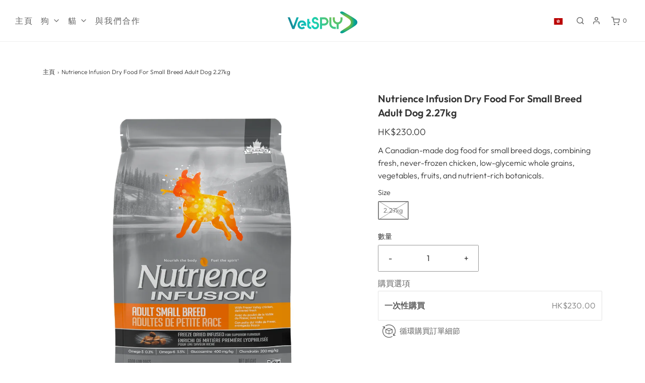

--- FILE ---
content_type: text/javascript; charset=utf-8
request_url: https://vetsply.com/zh/products/nutrience-infusion-food-for-small-breed-adult-dog.js
body_size: 854
content:
{"id":6889912205448,"title":"Nutrience Infusion Dry Food For Small Breed Adult Dog 2.27kg","handle":"nutrience-infusion-food-for-small-breed-adult-dog","description":"A Canadian-made dog food for small breed dogs, combining fresh, never-frozen chicken, low-glycemic whole grains, vegetables, fruits, and nutrient-rich botanicals.","published_at":"2021-07-08T13:41:08+08:00","created_at":"2022-05-11T10:05:39+08:00","vendor":"VetSPLY","type":"Nutrience","tags":["Adult All Life","Dog Food","Dogs","General","General Food","Grain-Free","Small"],"price":23000,"price_min":23000,"price_max":23000,"available":false,"price_varies":false,"compare_at_price":null,"compare_at_price_min":0,"compare_at_price_max":0,"compare_at_price_varies":false,"variants":[{"id":40331826528392,"title":"2.27kg","option1":"2.27kg","option2":null,"option3":null,"sku":"010-01462","requires_shipping":true,"taxable":true,"featured_image":{"id":48950784065672,"product_id":6889912205448,"position":1,"created_at":"2025-11-08T15:43:14+08:00","updated_at":"2025-11-08T15:43:16+08:00","alt":"Nutrience Infusion | Chicken Dry Dog Food for Small Breeds | Vetopia","width":1200,"height":1200,"src":"https:\/\/cdn.shopify.com\/s\/files\/1\/0571\/2212\/8008\/files\/NutrienceInfusionDryFoodForSmallBreedAdultDog1.webp?v=1762587796","variant_ids":[40331826528392]},"available":false,"name":"Nutrience Infusion Dry Food For Small Breed Adult Dog 2.27kg - 2.27kg","public_title":"2.27kg","options":["2.27kg"],"price":23000,"weight":0,"compare_at_price":null,"inventory_management":"shopify","barcode":"015561760867","featured_media":{"alt":"Nutrience Infusion | Chicken Dry Dog Food for Small Breeds | Vetopia","id":35438173782152,"position":1,"preview_image":{"aspect_ratio":1.0,"height":1200,"width":1200,"src":"https:\/\/cdn.shopify.com\/s\/files\/1\/0571\/2212\/8008\/files\/NutrienceInfusionDryFoodForSmallBreedAdultDog1.webp?v=1762587796"}},"quantity_rule":{"min":1,"max":null,"increment":1},"quantity_price_breaks":[],"requires_selling_plan":false,"selling_plan_allocations":[{"price_adjustments":[{"position":1,"price":22310}],"price":22310,"compare_at_price":23000,"per_delivery_price":22310,"selling_plan_id":1024262280,"selling_plan_group_id":"d6008301a9de1f8833ef5a83fc36c3bba7a371c3"},{"price_adjustments":[{"position":1,"price":22310}],"price":22310,"compare_at_price":23000,"per_delivery_price":22310,"selling_plan_id":1024163976,"selling_plan_group_id":"d6008301a9de1f8833ef5a83fc36c3bba7a371c3"},{"price_adjustments":[{"position":1,"price":22310}],"price":22310,"compare_at_price":23000,"per_delivery_price":22310,"selling_plan_id":1024196744,"selling_plan_group_id":"d6008301a9de1f8833ef5a83fc36c3bba7a371c3"},{"price_adjustments":[{"position":1,"price":22310}],"price":22310,"compare_at_price":23000,"per_delivery_price":22310,"selling_plan_id":1024229512,"selling_plan_group_id":"d6008301a9de1f8833ef5a83fc36c3bba7a371c3"},{"price_adjustments":[{"position":1,"price":22310}],"price":22310,"compare_at_price":23000,"per_delivery_price":22310,"selling_plan_id":1024295048,"selling_plan_group_id":"d6008301a9de1f8833ef5a83fc36c3bba7a371c3"},{"price_adjustments":[{"position":1,"price":22310}],"price":22310,"compare_at_price":23000,"per_delivery_price":22310,"selling_plan_id":1024327816,"selling_plan_group_id":"d6008301a9de1f8833ef5a83fc36c3bba7a371c3"},{"price_adjustments":[{"position":1,"price":22310}],"price":22310,"compare_at_price":23000,"per_delivery_price":22310,"selling_plan_id":1024360584,"selling_plan_group_id":"d6008301a9de1f8833ef5a83fc36c3bba7a371c3"},{"price_adjustments":[{"position":1,"price":22310}],"price":22310,"compare_at_price":23000,"per_delivery_price":22310,"selling_plan_id":1024393352,"selling_plan_group_id":"d6008301a9de1f8833ef5a83fc36c3bba7a371c3"},{"price_adjustments":[{"position":1,"price":22310}],"price":22310,"compare_at_price":23000,"per_delivery_price":22310,"selling_plan_id":1024426120,"selling_plan_group_id":"d6008301a9de1f8833ef5a83fc36c3bba7a371c3"}]}],"images":["\/\/cdn.shopify.com\/s\/files\/1\/0571\/2212\/8008\/files\/NutrienceInfusionDryFoodForSmallBreedAdultDog1.webp?v=1762587796","\/\/cdn.shopify.com\/s\/files\/1\/0571\/2212\/8008\/files\/NutrienceInfusionDryFoodForSmallBreedAdultDog2.webp?v=1762587796","\/\/cdn.shopify.com\/s\/files\/1\/0571\/2212\/8008\/files\/NutrienceInfusionDryFoodForSmallBreedAdultDog3.webp?v=1762587796","\/\/cdn.shopify.com\/s\/files\/1\/0571\/2212\/8008\/files\/NutrienceInfusionDryFoodForSmallBreedAdultDog4.webp?v=1762587796"],"featured_image":"\/\/cdn.shopify.com\/s\/files\/1\/0571\/2212\/8008\/files\/NutrienceInfusionDryFoodForSmallBreedAdultDog1.webp?v=1762587796","options":[{"name":"Size","position":1,"values":["2.27kg"]}],"url":"\/zh\/products\/nutrience-infusion-food-for-small-breed-adult-dog","media":[{"alt":"Nutrience Infusion | Chicken Dry Dog Food for Small Breeds | Vetopia","id":35438173782152,"position":1,"preview_image":{"aspect_ratio":1.0,"height":1200,"width":1200,"src":"https:\/\/cdn.shopify.com\/s\/files\/1\/0571\/2212\/8008\/files\/NutrienceInfusionDryFoodForSmallBreedAdultDog1.webp?v=1762587796"},"aspect_ratio":1.0,"height":1200,"media_type":"image","src":"https:\/\/cdn.shopify.com\/s\/files\/1\/0571\/2212\/8008\/files\/NutrienceInfusionDryFoodForSmallBreedAdultDog1.webp?v=1762587796","width":1200},{"alt":"Nutrience Infusion | Chicken Dry Dog Food for Small Breeds | Vetopia","id":35438173814920,"position":2,"preview_image":{"aspect_ratio":1.0,"height":1200,"width":1200,"src":"https:\/\/cdn.shopify.com\/s\/files\/1\/0571\/2212\/8008\/files\/NutrienceInfusionDryFoodForSmallBreedAdultDog2.webp?v=1762587796"},"aspect_ratio":1.0,"height":1200,"media_type":"image","src":"https:\/\/cdn.shopify.com\/s\/files\/1\/0571\/2212\/8008\/files\/NutrienceInfusionDryFoodForSmallBreedAdultDog2.webp?v=1762587796","width":1200},{"alt":"Nutrience Infusion | Chicken Dry Dog Food for Small Breeds | Vetopia","id":35438173847688,"position":3,"preview_image":{"aspect_ratio":1.0,"height":1200,"width":1200,"src":"https:\/\/cdn.shopify.com\/s\/files\/1\/0571\/2212\/8008\/files\/NutrienceInfusionDryFoodForSmallBreedAdultDog3.webp?v=1762587796"},"aspect_ratio":1.0,"height":1200,"media_type":"image","src":"https:\/\/cdn.shopify.com\/s\/files\/1\/0571\/2212\/8008\/files\/NutrienceInfusionDryFoodForSmallBreedAdultDog3.webp?v=1762587796","width":1200},{"alt":"Nutrience Infusion | Chicken Dry Dog Food for Small Breeds | Vetopia","id":35438173880456,"position":4,"preview_image":{"aspect_ratio":1.0,"height":1200,"width":1200,"src":"https:\/\/cdn.shopify.com\/s\/files\/1\/0571\/2212\/8008\/files\/NutrienceInfusionDryFoodForSmallBreedAdultDog4.webp?v=1762587796"},"aspect_ratio":1.0,"height":1200,"media_type":"image","src":"https:\/\/cdn.shopify.com\/s\/files\/1\/0571\/2212\/8008\/files\/NutrienceInfusionDryFoodForSmallBreedAdultDog4.webp?v=1762587796","width":1200}],"requires_selling_plan":false,"selling_plan_groups":[{"id":"d6008301a9de1f8833ef5a83fc36c3bba7a371c3","name":"Subscribe \u0026 save","options":[{"name":"Deliver every","position":1,"values":["4 weeks","week","2 weeks","3 weeks","5 weeks","6 weeks","2 months","3 months","6 months"]}],"selling_plans":[{"id":1024262280,"name":"4 week subscription","description":"","options":[{"name":"Deliver every","position":1,"value":"4 weeks"}],"recurring_deliveries":true,"price_adjustments":[{"order_count":null,"position":1,"value_type":"percentage","value":3}]},{"id":1024163976,"name":"Weekly subscription","description":"","options":[{"name":"Deliver every","position":1,"value":"week"}],"recurring_deliveries":true,"price_adjustments":[{"order_count":null,"position":1,"value_type":"percentage","value":3}]},{"id":1024196744,"name":"2 week subscription","description":"","options":[{"name":"Deliver every","position":1,"value":"2 weeks"}],"recurring_deliveries":true,"price_adjustments":[{"order_count":null,"position":1,"value_type":"percentage","value":3}]},{"id":1024229512,"name":"3 week subscription","description":"","options":[{"name":"Deliver every","position":1,"value":"3 weeks"}],"recurring_deliveries":true,"price_adjustments":[{"order_count":null,"position":1,"value_type":"percentage","value":3}]},{"id":1024295048,"name":"5 week subscription","description":"","options":[{"name":"Deliver every","position":1,"value":"5 weeks"}],"recurring_deliveries":true,"price_adjustments":[{"order_count":null,"position":1,"value_type":"percentage","value":3}]},{"id":1024327816,"name":"6 week subscription","description":"","options":[{"name":"Deliver every","position":1,"value":"6 weeks"}],"recurring_deliveries":true,"price_adjustments":[{"order_count":null,"position":1,"value_type":"percentage","value":3}]},{"id":1024360584,"name":"2 months subscription","description":"","options":[{"name":"Deliver every","position":1,"value":"2 months"}],"recurring_deliveries":true,"price_adjustments":[{"order_count":null,"position":1,"value_type":"percentage","value":3}]},{"id":1024393352,"name":"3 months subscription","description":"","options":[{"name":"Deliver every","position":1,"value":"3 months"}],"recurring_deliveries":true,"price_adjustments":[{"order_count":null,"position":1,"value_type":"percentage","value":3}]},{"id":1024426120,"name":"6 months subscription","description":"","options":[{"name":"Deliver every","position":1,"value":"6 months"}],"recurring_deliveries":true,"price_adjustments":[{"order_count":null,"position":1,"value_type":"percentage","value":3}]}],"app_id":"Seal Subscriptions"}]}

--- FILE ---
content_type: text/javascript; charset=utf-8
request_url: https://vetsply.com/zh/products/nutrience-infusion-food-for-small-breed-adult-dog.js
body_size: 1251
content:
{"id":6889912205448,"title":"Nutrience Infusion Dry Food For Small Breed Adult Dog 2.27kg","handle":"nutrience-infusion-food-for-small-breed-adult-dog","description":"A Canadian-made dog food for small breed dogs, combining fresh, never-frozen chicken, low-glycemic whole grains, vegetables, fruits, and nutrient-rich botanicals.","published_at":"2021-07-08T13:41:08+08:00","created_at":"2022-05-11T10:05:39+08:00","vendor":"VetSPLY","type":"Nutrience","tags":["Adult All Life","Dog Food","Dogs","General","General Food","Grain-Free","Small"],"price":23000,"price_min":23000,"price_max":23000,"available":false,"price_varies":false,"compare_at_price":null,"compare_at_price_min":0,"compare_at_price_max":0,"compare_at_price_varies":false,"variants":[{"id":40331826528392,"title":"2.27kg","option1":"2.27kg","option2":null,"option3":null,"sku":"010-01462","requires_shipping":true,"taxable":true,"featured_image":{"id":48950784065672,"product_id":6889912205448,"position":1,"created_at":"2025-11-08T15:43:14+08:00","updated_at":"2025-11-08T15:43:16+08:00","alt":"Nutrience Infusion | Chicken Dry Dog Food for Small Breeds | Vetopia","width":1200,"height":1200,"src":"https:\/\/cdn.shopify.com\/s\/files\/1\/0571\/2212\/8008\/files\/NutrienceInfusionDryFoodForSmallBreedAdultDog1.webp?v=1762587796","variant_ids":[40331826528392]},"available":false,"name":"Nutrience Infusion Dry Food For Small Breed Adult Dog 2.27kg - 2.27kg","public_title":"2.27kg","options":["2.27kg"],"price":23000,"weight":0,"compare_at_price":null,"inventory_management":"shopify","barcode":"015561760867","featured_media":{"alt":"Nutrience Infusion | Chicken Dry Dog Food for Small Breeds | Vetopia","id":35438173782152,"position":1,"preview_image":{"aspect_ratio":1.0,"height":1200,"width":1200,"src":"https:\/\/cdn.shopify.com\/s\/files\/1\/0571\/2212\/8008\/files\/NutrienceInfusionDryFoodForSmallBreedAdultDog1.webp?v=1762587796"}},"quantity_rule":{"min":1,"max":null,"increment":1},"quantity_price_breaks":[],"requires_selling_plan":false,"selling_plan_allocations":[{"price_adjustments":[{"position":1,"price":22310}],"price":22310,"compare_at_price":23000,"per_delivery_price":22310,"selling_plan_id":1024262280,"selling_plan_group_id":"d6008301a9de1f8833ef5a83fc36c3bba7a371c3"},{"price_adjustments":[{"position":1,"price":22310}],"price":22310,"compare_at_price":23000,"per_delivery_price":22310,"selling_plan_id":1024163976,"selling_plan_group_id":"d6008301a9de1f8833ef5a83fc36c3bba7a371c3"},{"price_adjustments":[{"position":1,"price":22310}],"price":22310,"compare_at_price":23000,"per_delivery_price":22310,"selling_plan_id":1024196744,"selling_plan_group_id":"d6008301a9de1f8833ef5a83fc36c3bba7a371c3"},{"price_adjustments":[{"position":1,"price":22310}],"price":22310,"compare_at_price":23000,"per_delivery_price":22310,"selling_plan_id":1024229512,"selling_plan_group_id":"d6008301a9de1f8833ef5a83fc36c3bba7a371c3"},{"price_adjustments":[{"position":1,"price":22310}],"price":22310,"compare_at_price":23000,"per_delivery_price":22310,"selling_plan_id":1024295048,"selling_plan_group_id":"d6008301a9de1f8833ef5a83fc36c3bba7a371c3"},{"price_adjustments":[{"position":1,"price":22310}],"price":22310,"compare_at_price":23000,"per_delivery_price":22310,"selling_plan_id":1024327816,"selling_plan_group_id":"d6008301a9de1f8833ef5a83fc36c3bba7a371c3"},{"price_adjustments":[{"position":1,"price":22310}],"price":22310,"compare_at_price":23000,"per_delivery_price":22310,"selling_plan_id":1024360584,"selling_plan_group_id":"d6008301a9de1f8833ef5a83fc36c3bba7a371c3"},{"price_adjustments":[{"position":1,"price":22310}],"price":22310,"compare_at_price":23000,"per_delivery_price":22310,"selling_plan_id":1024393352,"selling_plan_group_id":"d6008301a9de1f8833ef5a83fc36c3bba7a371c3"},{"price_adjustments":[{"position":1,"price":22310}],"price":22310,"compare_at_price":23000,"per_delivery_price":22310,"selling_plan_id":1024426120,"selling_plan_group_id":"d6008301a9de1f8833ef5a83fc36c3bba7a371c3"}]}],"images":["\/\/cdn.shopify.com\/s\/files\/1\/0571\/2212\/8008\/files\/NutrienceInfusionDryFoodForSmallBreedAdultDog1.webp?v=1762587796","\/\/cdn.shopify.com\/s\/files\/1\/0571\/2212\/8008\/files\/NutrienceInfusionDryFoodForSmallBreedAdultDog2.webp?v=1762587796","\/\/cdn.shopify.com\/s\/files\/1\/0571\/2212\/8008\/files\/NutrienceInfusionDryFoodForSmallBreedAdultDog3.webp?v=1762587796","\/\/cdn.shopify.com\/s\/files\/1\/0571\/2212\/8008\/files\/NutrienceInfusionDryFoodForSmallBreedAdultDog4.webp?v=1762587796"],"featured_image":"\/\/cdn.shopify.com\/s\/files\/1\/0571\/2212\/8008\/files\/NutrienceInfusionDryFoodForSmallBreedAdultDog1.webp?v=1762587796","options":[{"name":"Size","position":1,"values":["2.27kg"]}],"url":"\/zh\/products\/nutrience-infusion-food-for-small-breed-adult-dog","media":[{"alt":"Nutrience Infusion | Chicken Dry Dog Food for Small Breeds | Vetopia","id":35438173782152,"position":1,"preview_image":{"aspect_ratio":1.0,"height":1200,"width":1200,"src":"https:\/\/cdn.shopify.com\/s\/files\/1\/0571\/2212\/8008\/files\/NutrienceInfusionDryFoodForSmallBreedAdultDog1.webp?v=1762587796"},"aspect_ratio":1.0,"height":1200,"media_type":"image","src":"https:\/\/cdn.shopify.com\/s\/files\/1\/0571\/2212\/8008\/files\/NutrienceInfusionDryFoodForSmallBreedAdultDog1.webp?v=1762587796","width":1200},{"alt":"Nutrience Infusion | Chicken Dry Dog Food for Small Breeds | Vetopia","id":35438173814920,"position":2,"preview_image":{"aspect_ratio":1.0,"height":1200,"width":1200,"src":"https:\/\/cdn.shopify.com\/s\/files\/1\/0571\/2212\/8008\/files\/NutrienceInfusionDryFoodForSmallBreedAdultDog2.webp?v=1762587796"},"aspect_ratio":1.0,"height":1200,"media_type":"image","src":"https:\/\/cdn.shopify.com\/s\/files\/1\/0571\/2212\/8008\/files\/NutrienceInfusionDryFoodForSmallBreedAdultDog2.webp?v=1762587796","width":1200},{"alt":"Nutrience Infusion | Chicken Dry Dog Food for Small Breeds | Vetopia","id":35438173847688,"position":3,"preview_image":{"aspect_ratio":1.0,"height":1200,"width":1200,"src":"https:\/\/cdn.shopify.com\/s\/files\/1\/0571\/2212\/8008\/files\/NutrienceInfusionDryFoodForSmallBreedAdultDog3.webp?v=1762587796"},"aspect_ratio":1.0,"height":1200,"media_type":"image","src":"https:\/\/cdn.shopify.com\/s\/files\/1\/0571\/2212\/8008\/files\/NutrienceInfusionDryFoodForSmallBreedAdultDog3.webp?v=1762587796","width":1200},{"alt":"Nutrience Infusion | Chicken Dry Dog Food for Small Breeds | Vetopia","id":35438173880456,"position":4,"preview_image":{"aspect_ratio":1.0,"height":1200,"width":1200,"src":"https:\/\/cdn.shopify.com\/s\/files\/1\/0571\/2212\/8008\/files\/NutrienceInfusionDryFoodForSmallBreedAdultDog4.webp?v=1762587796"},"aspect_ratio":1.0,"height":1200,"media_type":"image","src":"https:\/\/cdn.shopify.com\/s\/files\/1\/0571\/2212\/8008\/files\/NutrienceInfusionDryFoodForSmallBreedAdultDog4.webp?v=1762587796","width":1200}],"requires_selling_plan":false,"selling_plan_groups":[{"id":"d6008301a9de1f8833ef5a83fc36c3bba7a371c3","name":"Subscribe \u0026 save","options":[{"name":"Deliver every","position":1,"values":["4 weeks","week","2 weeks","3 weeks","5 weeks","6 weeks","2 months","3 months","6 months"]}],"selling_plans":[{"id":1024262280,"name":"4 week subscription","description":"","options":[{"name":"Deliver every","position":1,"value":"4 weeks"}],"recurring_deliveries":true,"price_adjustments":[{"order_count":null,"position":1,"value_type":"percentage","value":3}]},{"id":1024163976,"name":"Weekly subscription","description":"","options":[{"name":"Deliver every","position":1,"value":"week"}],"recurring_deliveries":true,"price_adjustments":[{"order_count":null,"position":1,"value_type":"percentage","value":3}]},{"id":1024196744,"name":"2 week subscription","description":"","options":[{"name":"Deliver every","position":1,"value":"2 weeks"}],"recurring_deliveries":true,"price_adjustments":[{"order_count":null,"position":1,"value_type":"percentage","value":3}]},{"id":1024229512,"name":"3 week subscription","description":"","options":[{"name":"Deliver every","position":1,"value":"3 weeks"}],"recurring_deliveries":true,"price_adjustments":[{"order_count":null,"position":1,"value_type":"percentage","value":3}]},{"id":1024295048,"name":"5 week subscription","description":"","options":[{"name":"Deliver every","position":1,"value":"5 weeks"}],"recurring_deliveries":true,"price_adjustments":[{"order_count":null,"position":1,"value_type":"percentage","value":3}]},{"id":1024327816,"name":"6 week subscription","description":"","options":[{"name":"Deliver every","position":1,"value":"6 weeks"}],"recurring_deliveries":true,"price_adjustments":[{"order_count":null,"position":1,"value_type":"percentage","value":3}]},{"id":1024360584,"name":"2 months subscription","description":"","options":[{"name":"Deliver every","position":1,"value":"2 months"}],"recurring_deliveries":true,"price_adjustments":[{"order_count":null,"position":1,"value_type":"percentage","value":3}]},{"id":1024393352,"name":"3 months subscription","description":"","options":[{"name":"Deliver every","position":1,"value":"3 months"}],"recurring_deliveries":true,"price_adjustments":[{"order_count":null,"position":1,"value_type":"percentage","value":3}]},{"id":1024426120,"name":"6 months subscription","description":"","options":[{"name":"Deliver every","position":1,"value":"6 months"}],"recurring_deliveries":true,"price_adjustments":[{"order_count":null,"position":1,"value_type":"percentage","value":3}]}],"app_id":"Seal Subscriptions"}]}

--- FILE ---
content_type: text/javascript; charset=utf-8
request_url: https://vetsply.com/zh/cart/update.js
body_size: 529
content:
{"token":"hWN7s0fkm88CnCROAAv9mHsv?key=a10824b3f5b5a97006ad29a110001fff","note":null,"attributes":{"language":"zh-TW"},"original_total_price":0,"total_price":0,"total_discount":0,"total_weight":0.0,"item_count":0,"items":[],"requires_shipping":false,"currency":"HKD","items_subtotal_price":0,"cart_level_discount_applications":[],"discount_codes":[],"items_changelog":{"added":[]}}